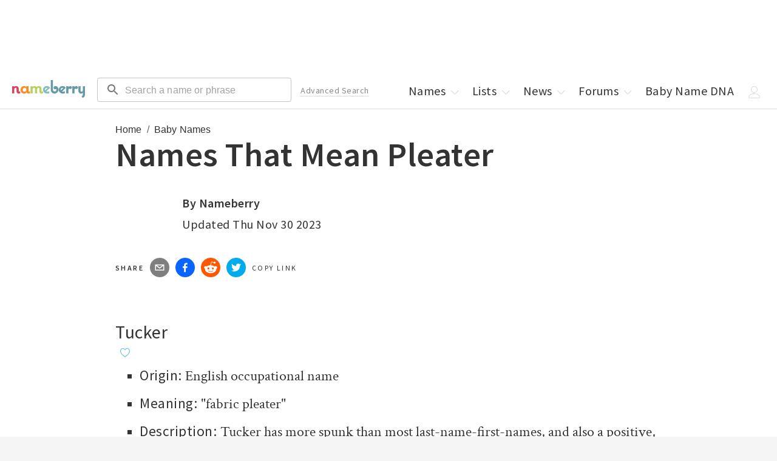

--- FILE ---
content_type: text/css; charset=utf-8
request_url: https://nameberry.com/_next/static/css/d8e97ffa8357de61.css
body_size: 2709
content:
.PreviewModeTopBar_PreviewModeTopBar__xAF3x{display:block;width:100%;height:"30px";background-color:#74bee2;position:fixed;padding:"5px";text-align:center;z-index:99999}.PreviewModeTopBar_PreviewModeTopBar__xAF3x a,.PreviewModeTopBar_PreviewModeTopBar__xAF3x a:hover{text-decoration:underline}.Svg_Svg__jgwOu{display:block}.Svg_Svg__jgwOu svg{width:100%;height:100%}.Icon_Icon__L2g__{width:20px;height:20px;display:inline-block;background:none;border:none;padding:0;outline:none!important}.Icon_Icon__L2g__ svg{margin-bottom:-5px}.Icon_Icon__L2g__ :focus{outline:none!important}.Button_Button__KoJ6P{transition:all .15s ease-in-out;border-radius:4px;padding-left:20px;padding-right:20px;height:45px;cursor:pointer;margin-bottom:20px;background-color:#d84444;color:#fff;font-weight:700}.Button_Button__KoJ6P:disabled{background-color:#dcdcdc;color:#888;border-color:#888}.Button_Button__KoJ6P:disabled:hover{transform:none;background-color:#dcdcdc;color:#888}.Button_Button__KoJ6P:hover{background-color:#d84444;color:#fff;transform:scale(1.04)}.Button_Button__KoJ6P.Button_-male__bEQj3{border-color:#74bee2;color:#74bee2}.Button_Button__KoJ6P.Button_-male__bEQj3:hover{background-color:#74bee2;color:#fff}.Button_Button__KoJ6P.Button_-female__WecYm{border-color:#d5465c;color:#d5465c}.Button_Button__KoJ6P.Button_-female__WecYm:hover{background-color:#d5465c;color:#fff}.MenuDropdown_MenuDropdown__Cu9LS{display:none;position:absolute;z-index:1;top:0;left:0;width:100%;padding-top:30px;cursor:pointer}.MenuDropdown_MenuDropdown__Cu9LS:hover{display:block}.MenuDropdown_MenuDropdown__Cu9LS:before{content:"";height:30px;width:100%;position:absolute;top:0;border-top:1px solid #dcdcdc;border-left:1px solid #dcdcdc;border-right:1px solid #dcdcdc;background-color:#fff;border-top-left-radius:4px;border-top-right-radius:4px;z-index:2}.MenuDropdown_MenuDropdown__Cu9LS>ul{position:absolute;z-index:1;border:1px solid #dcdcdc;width:200px;box-shadow:0 10px 10px rgba(0,0,0,.3);background-color:#fff;border-bottom-left-radius:4px;border-bottom-right-radius:4px;color:#333;padding:15px 15px 7px;right:-2px;border-top-left-radius:4px}.MenuDropdown_MenuDropdown__Cu9LS ul>li{padding:10px 0}.MenuDropdown_MenuDropdown__Cu9LS ul>li:last-child{border-bottom:0}.MenuDropdown_MenuDropdown__Cu9LS ul>li>a{display:block}.MenuDropdown_MenuDropdown__Cu9LS ul>li>a:hover{color:#000;cursor:pointer}.MenuHeader_MenuHeader__wMQ5x{position:fixed;top:130px;right:20px;z-index:10011}.MenuHeader_MenuHeader__wMQ5x>ul>li{position:relative}.MenuHeader_MenuHeader__wMQ5x>ul>li .Icon.-chevron path{fill:#dcdcdc}.MenuHeader_MenuHeader__wMQ5x>ul>li &:hover .Icon.-chevron path{fill:#333}.MenuHeader_MenuHeader__wMQ5x>ul>li svg{margin-bottom:-5px}.MenuHeader_MenuHeader__wMQ5x>ul>li:hover>.MenuDropdown{display:block}@media screen and (max-width:619px){.MenuHeader_MenuHeader__wMQ5x>ul>li :hover>.MenuDropdown{display:none}}.MenuHeader_MenuHeader__wMQ5x>ul>li>a,.MenuHeader_MenuHeader__wMQ5x>ul>li>span{position:relative;z-index:2}.MenuHeader_MenuHeader__wMQ5x>ul>li>a:before,.MenuHeader_MenuHeader__wMQ5x>ul>li>span:before{transition:opacity .15s ease-in-out;content:"";position:absolute;top:0;bottom:0;left:0;right:0;border-radius:4px;background-color:hsla(0,0%,100%,.2);opacity:0}.MenuHeader_MenuHeader__wMQ5x>ul>li>a:hover:before,.MenuHeader_MenuHeader__wMQ5x>ul>li>span:hover:before{opacity:1}@media screen and (max-width:619px){.MenuHeader_MenuHeader__wMQ5x{transition:all .15s ease-in-out;position:fixed;z-index:10011;top:170px;left:0;right:0;bottom:0;transform:translateY(-200%);background-color:#fff;padding:20px}.MenuHeader_MenuHeader__wMQ5x ul>li{font-size:18px;float:left}.MenuHeader_MenuHeader__wMQ5x ul>li .Icon{display:none}body.menu-open .MenuHeader_MenuHeader__wMQ5x{transform:translateY(0)}}.MenuHeader_MenuHeader__wMQ5x .MenuHeader_logout__yE38r{cursor:pointer}.Header_Logo__00BE_{padding-top:10px;padding-left:60px}.Header_Logo__00BE_ img{width:120px}@media screen and (min-width:620px){.Header_Logo__00BE_{padding-top:7px;padding-left:0}}.Header_AdvancedSearchLink__PFkvy{display:none}@media screen and (min-width:1200px){.Header_AdvancedSearchLink__PFkvy{margin-bottom:6px;display:block}}.Header_Header__kO6WG{display:block;clear:both;position:fixed;top:0;left:0;height:180px;padding-top:125px;width:100%;z-index:10010;text-align:left}@media screen and (min-width:620px){.Header_Header__kO6WG{text-align:unset}}.Header_Header__kO6WG .MuiTextField-root.header-search{display:none}@media screen and (min-width:620px){.Header_Header__kO6WG .MuiTextField-root.header-search{display:block}}.Header_Header__kO6WG .MuiTextField-root.mobile-search.active{position:fixed;width:80%;z-index:20000;left:60px;padding-right:0}.Header_Header__kO6WG .MuiTextField-root.mobile-search{position:fixed;top:130px;z-index:15;left:55%;width:45%;background:#fff;padding-right:20px}@media screen and (min-width:620px){.Header_Header__kO6WG .MuiTextField-root.mobile-search{display:none}}.Modal_Modal__XFKlO{transition:opacity .4s ease-in-out,transform .4s ease-in-out;position:fixed;top:0;bottom:0;left:0;right:0;opacity:0;overflow:scroll;transform:translateY(100%) scale(.5);background-color:#fff;height:100%;z-index:10000}@media screen and (min-width:980px){.Modal_Modal__XFKlO{height:100vw}}.Modal_ModalOpen__eYYae{opacity:1;transform:translateY(0) scale(1);z-index:1000000}.FullWidthAd_FullWidthAd__J1ZM1{min-height:100px;background-color:#f5f5f5;left:0;width:100vw;position:relative;margin-left:-50vw;left:50%;font-family:Source Sans Pro,Helvetica,Arial,sans-serif;font-weight:300;display:grid;vertical-align:middle;text-align:center;padding-top:10px;padding-bottom:10px}@media screen and (min-width:980px){.FullWidthAd_FullWidthAd__J1ZM1{min-height:270px;text-align:center}}.Heart_Heart__30VEQ button,.Heart_Heart__30VEQ button:active,.Heart_Heart__30VEQ button:focus{border:none!important;background:none;outline:none!important}.CollectionTopNames_CollectionTopNames__5DkAf{padding-left:0}.CollectionTopNames_CollectionTopNames__5DkAf .Listing-top-name{list-style-type:none}.CollectionTopNames_CollectionTopNames__5DkAf .Listing-top-name .name{font-size:1.5em;font-family:Source Sans Pro,Helvetica,Arial,sans-serif;font-weight:400}.CollectionTopNames_CollectionTopNames__5DkAf .Listing-top-name ul{list-style-type:square}.CollectionTopNames_CollectionTopNames__5DkAf .Listing-top-name ul li{display:list-item;list-style-position:outside;margin-left:40px}.CollectionTopNames_CollectionTopNames__5DkAf .Listing-top-name ul li div{display:inline}.CollectionTopNames_CollectionTopNames__5DkAf .Listing-top-name ul li strong{font-weight:500}.Byline_Byline__R7Gmh a.Author-name{text-decoration:underline}.PageSectionTitle_PageSectionTitle__UzDbZ{position:relative}.PageSectionTitle_PageSectionTitle__UzDbZ h2{position:relative;z-index:2}.PageSectionTitle_PageSectionTitle__UzDbZ:before{content:"";display:block;position:absolute;z-index:1;top:0;left:-400px;right:-400px;width:calc(100% + 800px);height:32px;border-top:1px solid #d84444;background-color:#f5f5f5}@media screen and (min-width:620px){.PageSectionTitle_PageSectionTitle__UzDbZ:before{height:auto;background-color:transparent;z-index:0}}@media screen and (min-width:980px){.PageSectionTitle_PageSectionTitle__UzDbZ:before{left:-800px;right:0}}.CollectionNews_CollectionNews__nH1u7 .Listing-news{position:relative;margin-top:20px}@media screen and (min-width:1270px){.CollectionNews_CollectionNews__nH1u7 .Listing-news{border-bottom:0}}@media screen and (min-width:620px){.CollectionNews_CollectionNews__nH1u7 .Listing-news .-content{margin-left:160px}}@media screen and (min-width:980px){.CollectionNews_CollectionNews__nH1u7 .Listing-news .-content{margin-left:230px}}@media screen and (min-width:1270px){.CollectionNews_CollectionNews__nH1u7 .Listing-news .-content{margin-left:230px}}.CollectionNews_CollectionNews__nH1u7 .Listing-news .-social{margin-top:15px}@media screen and (min-width:1270px){.CollectionNews_CollectionNews__nH1u7 .Listing-news .-social{position:absolute;bottom:8%;left:230px}}.InContentAd_InContentAd__dXmaI{height:300px;background-color:#f5f5f5;width:100%;position:relative;vertical-align:middle}.CollectionNameRegionPopularity_CollectionNameRegionPopularity__symO4,.InContentAd_InContentAd__dXmaI{font-family:Source Sans Pro,Helvetica,Arial,sans-serif;font-weight:300}.CollectionNameRegionPopularity_CollectionNameRegionPopularity__symO4 li{transition:border .15s ease-in-out;display:inline-flex;width:100%}.CollectionNameRegionPopularity_CollectionNameRegionPopularity__symO4 li a,.CollectionNameRegionPopularity_CollectionNameRegionPopularity__symO4 li a:hover{-webkit-text-decoration-line:none;text-decoration-line:none}@media screen and (max-width:620px){.CollectionHeading_CollectionHeading__iHSze a{font-size:1.25rem}}.CollectionHeading_CollectionHeading__iHSze svg{transition:all .15s ease-in-out;margin-bottom:-3px;transform:translateX(0)}.CollectionHeading_CollectionHeading__iHSze:hover svg{transform:translateX(5px)}.CollectionNames_CollectionNames__98vx3{font-family:Source Sans Pro,Helvetica,Arial,sans-serif;font-weight:300}@media screen and (min-width:620px){.CollectionNames_CollectionNames__98vx3.CollectionNames_two-column__BXOmo{width:100%}.CollectionNames_CollectionNames__98vx3.CollectionNames_two-column__BXOmo li{width:48%}.CollectionNames_CollectionNames__98vx3.CollectionNames_two-column__BXOmo li a{width:90%}}.CollectionNames_CollectionNames__98vx3 li{transition:border .15s ease-in-out;display:inline-flex;width:48%;margin-left:1%;margin-right:1%}.CollectionNames_CollectionNames__98vx3 li a,.CollectionNames_CollectionNames__98vx3 li a:hover{-webkit-text-decoration-line:none;text-decoration-line:none}@media screen and (min-width:620px){.CollectionNames_CollectionNames__98vx3 li{width:23%}}.CollectionNames_CollectionNames__98vx3 li:hover{border-bottom-color:#000}.CollectionNames_CollectionNames__98vx3 li a{display:inline-block;width:80%;text-decoration:none}@media screen and (min-width:620px){.CollectionNames_CollectionNames__98vx3 li:hover{cursor:pointer}.CollectionNames_CollectionNames__98vx3 li:hover a{border-bottom-color:#000}.CollectionNames_CollectionNames__98vx3 li:hover a svg{transform:translateX(0)}.CollectionNames_CollectionNames__98vx3 li a{transition:border .15s ease-in-out;width:80%}.CollectionNames_CollectionNames__98vx3 li a svg{transition:all .15s ease-in-out;transform:translateX(-5px)}}.CollectionNames_NameIndex__PnU8_{padding-right:5px;font-size:12px}.CollectionLinks_CollectionLinks__CEgnf li a{transition:border .15s ease-in-out}.CollectionLinks_CollectionLinks__CEgnf li svg{transition:all .15s ease-in-out;transform:translateX(-5px)}.CollectionLinks_CollectionLinks__CEgnf li a:hover{border-bottom-color:#000}.CollectionLinks_CollectionLinks__CEgnf li a:hover svg{transform:translateX(0)}.Alphabet_Alphabet__J2S_i a{transition:all .15s ease-in-out;line-height:42px;text-align:center}.Alphabet_Alphabet__J2S_i a:hover{transform:scale(1.15)}@media screen and (min-width:620px){.Alphabet_Alphabet__J2S_i a{line-height:65px}}.Years_Years__eOuNX a{transition:all .15s ease-in-out;line-height:42px;text-align:center}.Years_Years__eOuNX a:hover{transform:scale(1.15)}@media screen and (min-width:620px){.Years_Years__eOuNX a{line-height:65px}}.AdvancedSearch_StickyAd__9K_Ok{position:-webkit-sticky;position:sticky;top:130px}.ImageAndCopy_ImageAndCopy__AKmqZ{position:relative}@media screen and (min-width:1270px){.ImageAndCopy_ImageAndCopy__AKmqZ{border-bottom:0}}@media screen and (min-width:620px){.ImageAndCopy_ImageAndCopy__AKmqZ .ImageAndCopy_-content__4CAiL{margin-left:125px}}@media screen and (min-width:980px){.ImageAndCopy_ImageAndCopy__AKmqZ .ImageAndCopy_-content__4CAiL{margin-left:175px}}@media screen and (min-width:1270px){.ImageAndCopy_ImageAndCopy__AKmqZ .ImageAndCopy_-content__4CAiL{margin-left:230px}}.DnaProp_DnaProp__Vkq3h{border-radius:16px;background-color:#f5f5f7;background-image:url(https://nb-public-img.imgix.net/dna-prop-bg.png);background-repeat:no-repeat;background-position-x:-40px}.DnaProp_DnaProp__Vkq3h .hed{font-weight:1000;font-weight:700;text-shadow:0 0 0 rgba(0,0,0,.5);font-size:36px}@media screen and (min-width:620px){.DnaProp_DnaProp__Vkq3h{height:320px;background-repeat:no-repeat;background-position-x:270px;background-position-y:-65px}}.DnaProp_DnaProp__Vkq3h .dek{opacity:.78;font-size:24px;font-weight:100;color:#232425}@media screen and (min-width:620px){.DnaProp_DnaProp__Vkq3h .dek{width:352px}}.DnaProp_DnaProp__Vkq3h .button button{transition:all .15s ease-in-out;cursor:pointer;height:53px;padding:12px;border-radius:16px;background-color:#d6455d;font-family:Source Sans Pro;font-size:20px;font-weight:700;font-stretch:normal;font-style:normal;line-height:normal;letter-spacing:normal;text-align:center;color:#fff}@media screen and (min-width:620px){.DnaProp_DnaProp__Vkq3h .button button{width:320px}}.DnaProp_DnaProp__Vkq3h .button button:hover{transform:scale(1.04)}.BodyCopy_BodyCopy__SlNs2{font-size:1.5rem}.BodyCopy_BodyCopy__SlNs2 p{padding-bottom:15px}.BodyCopy_BodyCopy__SlNs2 strong{font-family:Crimson Semibold;font-weight:700}.SharingTools_CopyLink__qzavc{cursor:pointer;border:0;border-radius:16px;height:32px;vertical-align:middle;display:inline-block}.SharingTools_CopyLink__qzavc span{display:block}

--- FILE ---
content_type: application/javascript; charset=utf-8
request_url: https://nameberry.com/_next/static/chunks/pages/baby-names/%5BautolistId%5D/%5BautolistSlug%5D/%5B%5B...page%5D%5D-d102e85a61855b3d.js
body_size: 2291
content:
try{let e="undefined"!=typeof window?window:"undefined"!=typeof global?global:"undefined"!=typeof globalThis?globalThis:"undefined"!=typeof self?self:{},n=(new e.Error).stack;n&&(e._sentryDebugIds=e._sentryDebugIds||{},e._sentryDebugIds[n]="87c87de5-167a-4801-904d-aa98baed45b8",e._sentryDebugIdIdentifier="sentry-dbid-87c87de5-167a-4801-904d-aa98baed45b8")}catch(e){}(self.webpackChunk_N_E=self.webpackChunk_N_E||[]).push([[2744],{89896:function(e,n,a){(window.__NEXT_P=window.__NEXT_P||[]).push(["/baby-names/[autolistId]/[autolistSlug]/[[...page]]",function(){return a(60836)}])},95615:function(e,n,a){"use strict";a.d(n,{Z:function(){return CollectionTopNames}});var s=a(85893),i=a(1189),t=a(11163),r=a(67294),l=a(24863),o=a(17162),c=a(32156),d=a.n(c),u=a(1295),m=a(45697),p=a.n(m),h=a(76824),g=a.n(h);function CollectionTopNames(e){let{names:n,hearted:a=[],numItems:c,title:m}=e,p=(0,t.useRouter)(),h=!!m,b=h?{"@context":"https://schema.org","@type":"ItemList",url:(0,l.MS)(p.asPath),numberOfItems:c,name:m,itemListElement:n.map((e,n)=>({"@type":"ListItem",url:(0,l.MS)(e.canonical_url),name:e.name,description:e.description,position:n}))}:{};return n.length>0&&(0,s.jsxs)(s.Fragment,{children:[h&&(0,s.jsx)("script",{type:"application/ld+json",dangerouslySetInnerHTML:{__html:JSON.stringify(b)}}),(0,s.jsx)("ol",{className:g().CollectionTopNames,children:n.map((e,n)=>{let t=a.includes(e.id)||a.includes(e.name_id);return(0,s.jsxs)(r.Fragment,{children:[(0,s.jsxs)("li",{className:"Listing-top-name mt-20",itemProp:"name",children:[e.canonical_url?(0,s.jsx)("a",{href:e.canonical_url,children:(0,s.jsx)("span",{className:"mr-10 name",children:e.name})}):(0,s.jsx)("span",{className:"mr-10 name",children:e.name}),(0,s.jsx)(o.Z,{isHearted:t,className:"pb-5",gender:e.gender,objectClass:"name",objectId:e.id||e.name_id}),(0,s.jsxs)("ul",{children:[e.origin&&(0,s.jsxs)("li",{className:"m-10",children:[(0,s.jsx)("h3",{className:"inline",children:"Origin: "}),(0,s.jsx)("span",{className:"t-copy",children:e.origin})]}),e.meaning&&(0,s.jsxs)("li",{className:"m-10",children:[(0,s.jsx)("h3",{className:"inline",children:"Meaning: "}),(0,s.jsx)("span",{className:"t-copy",children:e.meaning})]}),e.description&&(0,s.jsxs)("li",{className:"m-10",children:[(0,s.jsx)("h3",{className:"inline",children:"Description: "}),(0,s.jsx)("span",{className:"t-copy inline",children:(0,s.jsx)("div",{dangerouslySetInnerHTML:{__html:d()(e.description.split(/(?=<\/p>)/)[0].split(/(?=<\/?br\s*\/?>\s*<\/?br\s*\/?>)/)[0],{allowedAttributes:{a:["href","target","class"],span:["class"]},allowedTags:["a","br","p","span","em"]})}})})]})]}),e.canonical_url&&(0,s.jsx)(u.Z,{url:e.canonical_url,text:"".concat(e.name," Continued")})]}),n+1===2&&(0,s.jsx)(i.Z,{className:"mb-20 mt-20"}),n>2&&(n+1-2)%3==0&&(0,s.jsx)(i.Z,{className:"mb-20 mt-20"})]},e.id||e.name_id||e.name)})})]})}CollectionTopNames.defaultProps={hearted:[]},CollectionTopNames.propTypes={names:p().arrayOf(p().shape()).isRequired,hearted:p().arrayOf(p().number),numItems:p().number.isRequired,title:p().string.isRequired}},32643:function(e,n,a){"use strict";a.d(n,{Z:function(){return PaginationV2},a:function(){return p}});var s=a(85893);a(67294);var i=a(24863),t=a(45697),r=a.n(t),l=a(21387),o=a(65972),c=a(70872),d=a(6964),u=a(94669),m=a(77331);let p=20;function PaginationV2(e){let{numItems:n,page:a,perPage:t,baseUrl:r,urlBuilderMode:p="path",query:h,pagePathSlug:g}=e;return n<=t?null:(0,s.jsx)(l.Z,{pb:2,pt:2,children:(0,s.jsx)(o.Z,{alignItems:"center",children:(0,s.jsx)(c.Z,{count:Math.ceil(n/t),page:a,onChange:(e,n)=>{"path"===p&&g?window.location.href="".concat(r).concat(1===n?"":"/".concat(g,"/").concat(n)):"path"!==p||g?"query"===p&&(window.location.href="".concat(r,"?").concat((0,i.nZ)({...h,page:n}))):window.location.href="".concat(r).concat(1===n?"":"/".concat(n))},renderItem:e=>(0,s.jsx)(d.Z,{slots:{previous:u.Z,next:m.Z},...e})})})})}PaginationV2.defaultProps={urlBuilderMode:"path",pagePathSlug:void 0},PaginationV2.propTypes={numItems:r().number.isRequired,page:r().number.isRequired,perPage:r().number.isRequired,baseUrl:r().string.isRequired,urlBuilderMode:r().string,query:r().shape().isRequired,pagePathSlug:r().string}},60836:function(e,n,a){"use strict";a.r(n),a.d(n,{__N_SSG:function(){return i}});var s=a(57574),i=!0;n.default=s.default},57574:function(e,n,a){"use strict";a.r(n),a.d(n,{__N_SSG:function(){return f},default:function(){return List}});var s=a(85893),i=a(77052),t=a(67294),r=a(2962),l=a(63885),o=a(23784),c=a(32643),d=a(24863),u=a(95615),m=a(42488),p=a(1295),h=a(45697),g=a.n(h),b=a(46462),f=!0;function List(e){var n,a,h,g,f,_,x;let{pageContent:j,breadcrumbs:N,more:y,page:v,list:w}=e,{heartedNameIds:I}=(0,b.re)();(0,t.useEffect)(()=>{w&&o.L9("nbListView",{nb_list:w.name,nb_list_id:w.id})},[w]);let T=N||[{text:"Lists",url:"/baby-name-lists"}];if((null==w?void 0:w.categories)&&w.categories.length>0){let e=w.categories[0];T.push({text:e.name,url:e.canonical_url})}return(0,s.jsxs)(i.Z,{children:[(0,s.jsx)(r.dX,{url:"https://nameberry.com".concat(null==w?void 0:w.canonical_url),title:w.name,images:[null!==(f=j.featuredImageUrl)&&void 0!==f?f:l.Ho],section:(null==w?void 0:w.categories)&&w.categories.length>0&&(null==w?void 0:w.categories[0].name),keywords:(null==w?void 0:w.categories)&&(null==w?void 0:w.categories.map(e=>e.name)),datePublished:null!==(_=j.updatedAt)&&void 0!==_?_:w.updated_at,dateModified:null!==(x=j.updatedAt)&&void 0!==x?x:w.updated_at,author:{name:null===(n=j.author)||void 0===n?void 0:n.name,sameAs:(null===(a=j.author)||void 0===a?void 0:a.sameAs)&&(null===(g=j.author)||void 0===g?void 0:null===(h=g.sameAs)||void 0===h?void 0:h.split(/\n/))},publisherName:"Nameberry",publisherLogo:"https://nameberry.com/assets/nameberry_logo_112x112.jpg",description:(0,d.lc)(j.metaDescription||j.pageTitle)}),(0,s.jsxs)(m.Z,{pageContent:j,canonical:(0,d.MS)(w.canonical_url),breadcrumbs:T,page:v,isPaginated:!0,adsInBodyCopy:!0,children:[(0,s.jsx)("div",{className:"w-100pct center",children:(0,s.jsx)(c.Z,{numItems:w.name_count,page:v,perPage:c.a,baseUrl:w.canonical_url,position:"top"})}),(0,s.jsx)("div",{className:"w100pct",children:(0,s.jsx)(u.Z,{names:w.names,hearted:I,numItems:w.name_count,title:w.name})}),(0,s.jsx)("div",{className:"w-100pct center",children:(0,s.jsx)(c.Z,{numItems:w.name_count,page:v,perPage:c.a,baseUrl:w.canonical_url,position:"bottom"})})]}),y&&(0,s.jsx)(p.Z,{className:"mb-30",...y})]})}List.propTypes={pageContent:g().shape().isRequired,breadcrumbs:g().arrayOf(g().shape()).isRequired,more:g().shape().isRequired,page:g().number.isRequired,list:g().shape().isRequired}},76824:function(e){e.exports={CollectionTopNames:"CollectionTopNames_CollectionTopNames__5DkAf"}}},function(e){e.O(0,[1385,8126,1514,4580,3698,4179,5248,9243,4696,7052,4864,883,7717,2488,9774,2888,179],function(){return e(e.s=89896)}),_N_E=e.O()}]);